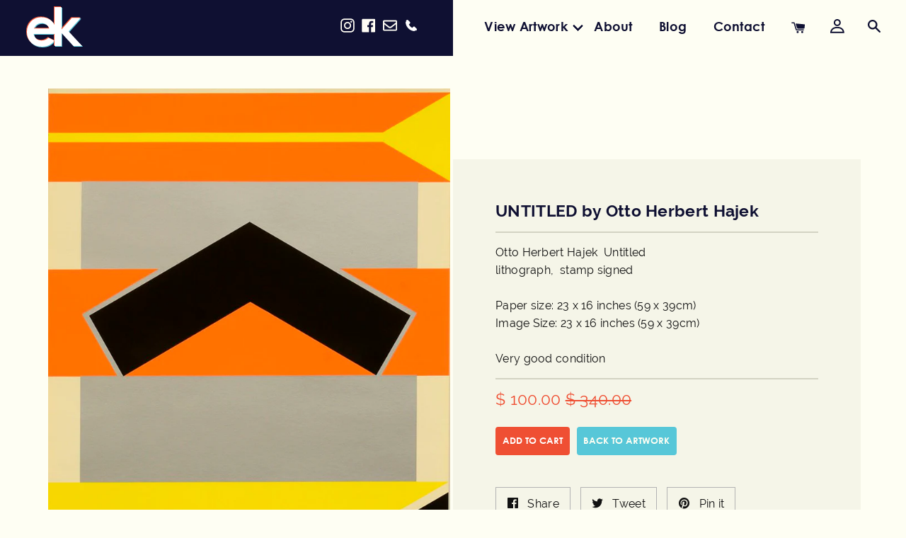

--- FILE ---
content_type: text/javascript; charset=utf-8
request_url: https://edwardkurstak.com/products/untitled-by-otto-herbert-hajek.js
body_size: 564
content:
{"id":61270720524,"title":"UNTITLED by Otto Herbert Hajek","handle":"untitled-by-otto-herbert-hajek","description":"\u003cdiv class=\"product-single__description rte\" itemprop=\"description\"\u003e\n\u003cp\u003eOtto Herbert Hajek  Untitled\u003c\/p\u003e\n\u003cp\u003elithograph,  stamp signed\u003cbr\u003e\u003cbr\u003ePaper size: 23 x 16 inches (59 x 39cm)\u003cbr\u003eImage Size:\u003cspan\u003e \u003c\/span\u003e\u003cspan\u003e23 x 16 inches (59 x 39cm)\u003c\/span\u003e\u003cbr\u003e\u003cbr\u003eVery good condition\u003c\/p\u003e\n\u003c\/div\u003e","published_at":"2016-02-22T08:50:48-05:00","created_at":"2017-11-22T22:23:14-05:00","vendor":"vendor-unknown","type":"Lithograph,Other Artists","tags":["0$-499$","in-stock"],"price":10000,"price_min":10000,"price_max":10000,"available":true,"price_varies":false,"compare_at_price":34000,"compare_at_price_min":34000,"compare_at_price_max":34000,"compare_at_price_varies":false,"variants":[{"id":455738982412,"title":"Default","option1":"Default","option2":null,"option3":null,"sku":"SKU 2068","requires_shipping":true,"taxable":true,"featured_image":null,"available":true,"name":"UNTITLED by Otto Herbert Hajek","public_title":null,"options":["Default"],"price":10000,"weight":0,"compare_at_price":34000,"inventory_quantity":1,"inventory_management":"shopify","inventory_policy":"deny","barcode":"","requires_selling_plan":false,"selling_plan_allocations":[]}],"images":["\/\/cdn.shopify.com\/s\/files\/1\/1138\/0466\/products\/Otto_Herbert_Hajek.jpg?v=1569071104"],"featured_image":"\/\/cdn.shopify.com\/s\/files\/1\/1138\/0466\/products\/Otto_Herbert_Hajek.jpg?v=1569071104","options":[{"name":"Title","position":1,"values":["Default"]}],"url":"\/products\/untitled-by-otto-herbert-hajek","media":[{"alt":null,"id":840711372883,"position":1,"preview_image":{"aspect_ratio":0.709,"height":1056,"width":749,"src":"https:\/\/cdn.shopify.com\/s\/files\/1\/1138\/0466\/products\/Otto_Herbert_Hajek.jpg?v=1569071104"},"aspect_ratio":0.709,"height":1056,"media_type":"image","src":"https:\/\/cdn.shopify.com\/s\/files\/1\/1138\/0466\/products\/Otto_Herbert_Hajek.jpg?v=1569071104","width":749}],"requires_selling_plan":false,"selling_plan_groups":[]}